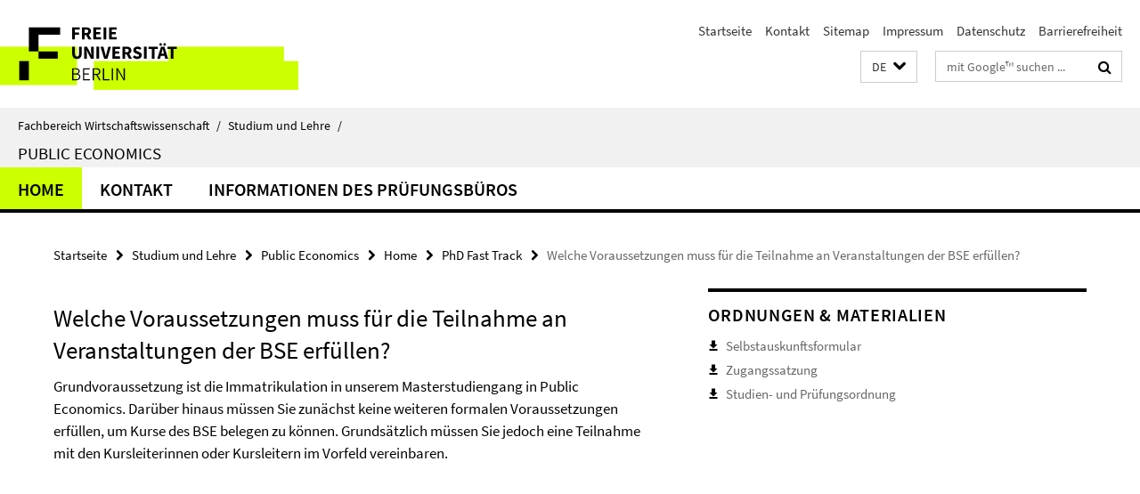

--- FILE ---
content_type: text/html; charset=utf-8
request_url: https://www.wiwiss.fu-berlin.de/studium-lehre/master/public_economics/index.html?comp=navbar&irq=1&pm=0
body_size: 999
content:
<!-- BEGIN Fragment default/26011920/navbar-wrapper/18332135/1758882650/?190517:1800 -->
<!-- BEGIN Fragment default/26011920/navbar/aaac7e3255bc9b6842bb47fbc0dc92d31d1e3205/?183518:86400 -->
<nav class="main-nav-container no-print nocontent" style="display: none;"><div class="container main-nav-container-inner"><div class="main-nav-scroll-buttons" style="display:none"><div id="main-nav-btn-scroll-left" role="button"><div class="fa fa-angle-left"></div></div><div id="main-nav-btn-scroll-right" role="button"><div class="fa fa-angle-right"></div></div></div><div class="main-nav-toggle"><span class="main-nav-toggle-text">Menü</span><span class="main-nav-toggle-icon"><span class="line"></span><span class="line"></span><span class="line"></span></span></div><ul class="main-nav level-1" id="fub-main-nav"><li class="main-nav-item level-1 has-children" data-index="0" data-menu-item-path="/studium-lehre/master/public_economics/home" data-menu-shortened="0" id="main-nav-item-home"><a class="main-nav-item-link level-1" href="/studium-lehre/master/public_economics/home/index.html">Home</a><div class="icon-has-children"><div class="fa fa-angle-right"></div><div class="fa fa-angle-down"></div><div class="fa fa-angle-up"></div></div><div class="container main-nav-parent level-2" style="display:none"><a class="main-nav-item-link level-1" href="/studium-lehre/master/public_economics/home/index.html"><span>Zur Übersichtsseite Home</span></a></div><ul class="main-nav level-2"><li class="main-nav-item level-2 " data-menu-item-path="/studium-lehre/master/public_economics/home/program"><a class="main-nav-item-link level-2" href="/studium-lehre/master/public_economics/home/program/index.html">Why study a Master’s in Public Economics?</a></li><li class="main-nav-item level-2 " data-menu-item-path="/studium-lehre/master/public_economics/home/dozierende"><a class="main-nav-item-link level-2" href="/studium-lehre/master/public_economics/home/dozierende/index.html">Dozierende</a></li><li class="main-nav-item level-2 " data-menu-item-path="/studium-lehre/master/public_economics/home/studienaufbau"><a class="main-nav-item-link level-2" href="/studium-lehre/master/public_economics/home/studienaufbau/index.html">Studienaufbau</a></li><li class="main-nav-item level-2 " data-menu-item-path="/studium-lehre/master/public_economics/home/bewerbung"><a class="main-nav-item-link level-2" href="/studium-lehre/master/public_economics/home/bewerbung/index.html">Bewerbung</a></li><li class="main-nav-item level-2 " data-menu-item-path="/studium-lehre/master/public_economics/home/modulprogramm"><a class="main-nav-item-link level-2" href="/studium-lehre/master/public_economics/home/modulprogramm/index.html">Geplantes Kursprogramm</a></li><li class="main-nav-item level-2 " data-menu-item-path="/studium-lehre/master/public_economics/home/fasttrack"><a class="main-nav-item-link level-2" href="/studium-lehre/master/public_economics/home/fasttrack/index.html">PhD Fast Track</a></li><li class="main-nav-item level-2 " data-menu-item-path="/studium-lehre/master/public_economics/home/auslandsstudium"><a class="main-nav-item-link level-2" href="/studium-lehre/master/public_economics/home/auslandsstudium/index.html">Auslandsaufenthalt</a></li><li class="main-nav-item level-2 " data-menu-item-path="/studium-lehre/master/public_economics/home/faq_de"><a class="main-nav-item-link level-2" href="/studium-lehre/master/public_economics/home/faq_de/index.html">FAQ</a></li></ul></li><li class="main-nav-item level-1" data-index="1" data-menu-item-path="/studium-lehre/master/public_economics/kontakt" data-menu-shortened="0" id="main-nav-item-kontakt"><a class="main-nav-item-link level-1" href="/studium-lehre/master/public_economics/kontakt/index.html">Kontakt</a></li><li class="main-nav-item level-1" data-index="2" data-menu-item-path="/studium-lehre/master/public_economics/informationen_pruefungsbuero" data-menu-shortened="0" id="main-nav-item-informationen_pruefungsbuero"><a class="main-nav-item-link level-1" href="/studium-lehre/master/public_economics/informationen_pruefungsbuero/index.html">Informationen des Prüfungsbüros</a></li></ul></div><div class="main-nav-flyout-global"><div class="container"></div><button id="main-nav-btn-flyout-close" type="button"><div id="main-nav-btn-flyout-close-container"><i class="fa fa-angle-up"></i></div></button></div></nav><script type="text/javascript">$(document).ready(function () { Luise.Navigation.init(); });</script><!-- END Fragment default/26011920/navbar/aaac7e3255bc9b6842bb47fbc0dc92d31d1e3205/?183518:86400 -->
<!-- END Fragment default/26011920/navbar-wrapper/18332135/1758882650/?190517:1800 -->
